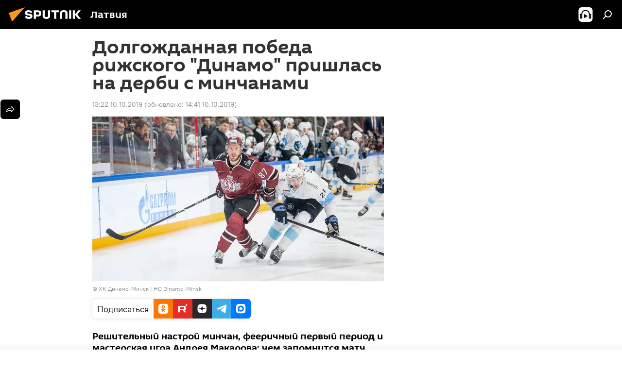

--- FILE ---
content_type: text/html; charset=utf-8
request_url: https://lv.sputniknews.ru/20191010/Dolgozhdannaya-pobeda-rizhskogo-Dinamo-prishlas-na-derbi-s-minchanami-12581611.html
body_size: 24264
content:
<!DOCTYPE html><html lang="ru" data-lang="rus" data-charset="" dir="ltr"><head prefix="og: http://ogp.me/ns# fb: http://ogp.me/ns/fb# article: http://ogp.me/ns/article#"><title>Долгожданная победа рижского "Динамо" пришлась на дерби с минчанами - 10.10.2019, Sputnik Латвия</title><meta name="description" content='Решительный настрой минчан, фееричный первый период и мастерская игра Андрея Макарова: чем запомнится матч рижского "Динамо" против минских одноклубников 10.10.2019, Sputnik Латвия'><meta name="keywords" content="спорт, такой хоккей нам нужен, динамо рига, динамо минск, рига"><meta http-equiv="X-UA-Compatible" content="IE=edge,chrome=1"><meta http-equiv="Content-Type" content="text/html; charset=utf-8"><meta name="robots" content="index, follow, max-image-preview:large"><meta name="viewport" content="width=device-width, initial-scale=1.0, maximum-scale=1.0, user-scalable=yes"><meta name="HandheldFriendly" content="true"><meta name="MobileOptimzied" content="width"><meta name="referrer" content="always"><meta name="format-detection" content="telephone=no"><meta name="format-detection" content="address=no"><link rel="alternate" type="application/rss+xml" href="https://lv.sputniknews.ru/export/rss2/archive/index.xml"><link rel="canonical" href="https://lv.sputniknews.ru/20191010/Dolgozhdannaya-pobeda-rizhskogo-Dinamo-prishlas-na-derbi-s-minchanami-12581611.html"><link rel="preload" as="image" href="https://cdnq1.img.sputniknewslv.com/img/1258/17/12581750_0:152:2500:1566_600x0_80_0_0_d39db730a287fd194a016644d76041d7.jpg.webp"><link rel="preconnect" href="https://cdnq1.img.sputniknewslv.com/images/"><link rel="dns-prefetch" href="https://cdnq1.img.sputniknewslv.com/images/"><link rel="alternate" hreflang="ru" href="https://lv.sputniknews.ru/20191010/Dolgozhdannaya-pobeda-rizhskogo-Dinamo-prishlas-na-derbi-s-minchanami-12581611.html"><link rel="alternate" hreflang="x-default" href="https://lv.sputniknews.ru/20191010/Dolgozhdannaya-pobeda-rizhskogo-Dinamo-prishlas-na-derbi-s-minchanami-12581611.html"><link rel="apple-touch-icon" sizes="57x57" href="https://cdnq1.img.sputniknewslv.com/i/favicon/favicon-57x57.png"><link rel="apple-touch-icon" sizes="60x60" href="https://cdnq1.img.sputniknewslv.com/i/favicon/favicon-60x60.png"><link rel="apple-touch-icon" sizes="72x72" href="https://cdnq1.img.sputniknewslv.com/i/favicon/favicon-72x72.png"><link rel="apple-touch-icon" sizes="76x76" href="https://cdnq1.img.sputniknewslv.com/i/favicon/favicon-76x76.png"><link rel="apple-touch-icon" sizes="114x114" href="https://cdnq1.img.sputniknewslv.com/i/favicon/favicon-114x114.png"><link rel="apple-touch-icon" sizes="120x120" href="https://cdnq1.img.sputniknewslv.com/i/favicon/favicon-120x120.png"><link rel="apple-touch-icon" sizes="144x144" href="https://cdnq1.img.sputniknewslv.com/i/favicon/favicon-144x144.png"><link rel="apple-touch-icon" sizes="152x152" href="https://cdnq1.img.sputniknewslv.com/i/favicon/favicon-152x152.png"><link rel="apple-touch-icon" sizes="180x180" href="https://cdnq1.img.sputniknewslv.com/i/favicon/favicon-180x180.png"><link rel="icon" type="image/png" sizes="192x192" href="https://cdnq1.img.sputniknewslv.com/i/favicon/favicon-192x192.png"><link rel="icon" type="image/png" sizes="32x32" href="https://cdnq1.img.sputniknewslv.com/i/favicon/favicon-32x32.png"><link rel="icon" type="image/png" sizes="96x96" href="https://cdnq1.img.sputniknewslv.com/i/favicon/favicon-96x96.png"><link rel="icon" type="image/png" sizes="16x16" href="https://cdnq1.img.sputniknewslv.com/i/favicon/favicon-16x16.png"><link rel="manifest" href="/project_data/manifest.json?4"><meta name="msapplication-TileColor" content="#F4F4F4"><meta name="msapplication-TileImage" content="https://cdnq1.img.sputniknewslv.com/i/favicon/favicon-144x144.png"><meta name="theme-color" content="#F4F4F4"><link rel="shortcut icon" href="https://cdnq1.img.sputniknewslv.com/i/favicon/favicon.ico"><meta property="fb:app_id" content="565979577238890"><meta property="fb:pages" content="982290601858906"><meta name="analytics:lang" content="rus"><meta name="analytics:title" content='Долгожданная победа рижского "Динамо" пришлась на дерби с минчанами - 10.10.2019, Sputnik Латвия'><meta name="analytics:keyw" content="sport, dinamo_riga_04102017, organization_Dinamo_Riga, organization_Dinamo_Minsk, geo_Riga"><meta name="analytics:rubric" content=""><meta name="analytics:tags" content="Спорт, Такой хоккей нам нужен, Динамо Рига, Динамо Минск, Рига"><meta name="analytics:site_domain" content="lv.sputniknews.ru"><meta name="analytics:article_id" content="12581611"><meta name="analytics:url" content="https://lv.sputniknews.ru/20191010/Dolgozhdannaya-pobeda-rizhskogo-Dinamo-prishlas-na-derbi-s-minchanami-12581611.html"><meta name="analytics:p_ts" content="1570702920"><meta name="analytics:author" content="Sputnik Латвия"><meta name="analytics:isscroll" content="0"><meta property="og:url" content="https://lv.sputniknews.ru/20191010/Dolgozhdannaya-pobeda-rizhskogo-Dinamo-prishlas-na-derbi-s-minchanami-12581611.html"><meta property="og:title" content='Долгожданная победа рижского "Динамо" пришлась на дерби с минчанами'><meta property="og:description" content='Решительный настрой минчан, фееричный первый период и мастерская игра Андрея Макарова: чем запомнится матч рижского "Динамо" против минских одноклубников'><meta property="og:type" content="article"><meta property="og:site_name" content="Sputnik Латвия"><meta property="og:locale" content="ru_LV"><meta property="og:image" content="https://cdnq1.img.sputniknewslv.com/img/1258/17/12581750_0:152:2500:1566_2072x0_60_0_0_7b9f836d261bff8ccd715b58aa58a1a0.jpg.webp"><meta name="relap-image" content="https://cdnq1.img.sputniknewslv.com/i/logo/logo-social.png"><meta name="twitter:card" content="summary_large_image"><meta name="twitter:image" content="https://cdnq1.img.sputniknewslv.com/img/1258/17/12581750_0:152:2500:1566_2072x0_60_0_0_7b9f836d261bff8ccd715b58aa58a1a0.jpg.webp"><meta property="article:published_time" content="20191010T1322+0300"><meta property="article:modified_time" content="20191010T1441+0300"><meta property="article:author" content="Sputnik Латвия"><link rel="author" href="https://lv.sputniknews.ru"><meta property="article:section" content="Новости"><meta property="article:tag" content="Спорт"><meta property="article:tag" content="Такой хоккей нам нужен"><meta property="article:tag" content="Динамо Рига"><meta property="article:tag" content="Динамо Минск"><meta property="article:tag" content="Рига"><meta name="relap-entity-id" content="12581611"><meta property="fb:pages" content="982290601858906"><link rel="amphtml" href="https://lv.sputniknews.ru/amp/20191010/Dolgozhdannaya-pobeda-rizhskogo-Dinamo-prishlas-na-derbi-s-minchanami-12581611.html"><link rel="preload" as="style" onload="this.onload=null;this.rel='stylesheet'" type="text/css" href="https://cdnq1.img.sputniknewslv.com/css/libs/fonts.min.css?911eb65935"><link rel="stylesheet" type="text/css" href="https://cdnq1.img.sputniknewslv.com/css/common.min.css?9149894256"><link rel="stylesheet" type="text/css" href="https://cdnq1.img.sputniknewslv.com/css/article.min.css?913fe17605"><script src="https://cdnq1.img.sputniknewslv.com/min/js/dist/head.js?9c9052ef3"></script>
            
                <script type="text/javascript">
                    var _iub = _iub || [];
                    _iub.csConfiguration = {
                        "invalidateConsentWithoutLog":true,
                        "cookiePolicyInOtherWindow":true,
                        "reloadOnConsent":true,
                        "consentOnContinuedBrowsing":false,
                        "perPurposeConsent":true,
                        "purposes":"1,3,4,5",
                        "enableTcf":true,
                        "googleAdditionalConsentMode":true,
                        "lang":"ru",
                        "siteId":3633931,
                        "localConsentDomain": "lv.sputniknews.ru",
                        "floatingPreferencesButtonDisplay":false,
                        "cookiePolicyId":32759561,
                        "banner":{
                            "brandBackgroundColor":"#ff9600",
                            "brandTextColor":"#ffffff",
                            "acceptButtonDisplay":true,
                            "customizeButtonDisplay":true,
                            "acceptButtonColor":"#010000",
                            "acceptButtonCaptionColor":"#ffffff",
                            "customizeButtonColor":"#ffffff",
                            "customizeButtonCaptionColor":"#4e4e4e",
                            "rejectButtonColor":"#0073CE",
                            "rejectButtonCaptionColor":"white",
                            "closeButtonDisplay":false,
                            "position":"float-top-center",
                            "textColor":"#010000",
                            "backgroundColor":"#ff9600",
                            "explicitWithdrawal":true,
                            "acceptButtonCaption": "Принять и закрыть"
                        }
                    };
                </script>
                <script type="text/javascript" src="//cdn.iubenda.com/cs/tcf/safe-tcf-v2.js"></script>
                <script type="text/javascript" src="//cdn.iubenda.com/cs/tcf/stub-v2.js"></script>
                <script type="text/javascript" src="//cdn.iubenda.com/cs/iubenda_cs.js" charset="UTF-8" async></script>

            
        
            
                <script type="text/javascript">
                    var _iub = _iub || {};
                     _iub.cons_instructions = _iub.cons_instructions || [];
                     _iub.cons_instructions.push(["init", {api_key: "lrvQiFNsDWybL2WdzyrIOTHeOwuM3nki"}]);
                 </script>
                 <script type="text/javascript" src="https://cdn.iubenda.com/cons/iubenda_cons.js" async></script>
            
        <script data-iub-purposes="1">var _paq = _paq || []; (function() {var stackDomain = window.location.hostname.split('.').reverse();var domain = stackDomain[1] + '.' + stackDomain[0];_paq.push(['setCDNMask', new RegExp('cdn(\\w+).img.'+domain)]); _paq.push(['setSiteId', 'sputnik_lv']); _paq.push(['trackPageView']); _paq.push(['enableLinkTracking']); var d=document, g=d.createElement('script'), s=d.getElementsByTagName('script')[0]; g.type='text/javascript'; g.defer=true; g.async=true; g.src='//a.sputniknews.com/js/sputnik.js'; s.parentNode.insertBefore(g,s); } )();</script><script type="text/javascript" src="https://cdnq1.img.sputniknewslv.com/min/js/libs/banners/adfx.loader.bind.js?98d724fe2"></script><script>
                (window.yaContextCb = window.yaContextCb || []).push(() => {
                    replaceOriginalAdFoxMethods();
                    window.Ya.adfoxCode.hbCallbacks = window.Ya.adfoxCode.hbCallbacks || [];
                })
            </script><!--В <head> сайта один раз добавьте код загрузчика-->
<script type="text/plain" class="_iub_cs_activate-inline" data-iub-purposes="5">window.yaContextCb = window.yaContextCb || []</script>
<script type="text/plain" class="_iub_cs_activate" data-suppressedsrc="https://yandex.ru/ads/system/context.js" data-iub-purposes="5"></script><script>var endlessScrollFirst = 12581611; var endlessScrollUrl = '/services/article/infinity/'; var endlessScrollAlgorithm = ''; var endlessScrollQueue = [32007485, 31998914, 31998810, 31998341, 31998083, 31996867, 32000047, 31996378, 31996288, 31995988, 31995756, 31995486, 31995290, 31994758, 31993925];</script><script>var endlessScrollFirst = 12581611; var endlessScrollUrl = '/services/article/infinity/'; var endlessScrollAlgorithm = ''; var endlessScrollQueue = [32007485, 31998914, 31998810, 31998341, 31998083, 31996867, 32000047, 31996378, 31996288, 31995988, 31995756, 31995486, 31995290, 31994758, 31993925];</script></head><body id="body" data-ab="a" data-emoji="0" class="site_lv m-page-article "><div class="schema_org" itemscope="itemscope" itemtype="https://schema.org/WebSite"><meta itemprop="name" content="Sputnik Латвия"><meta itemprop="alternateName" content="Sputnik Латвия"><meta itemprop="description" content="Свежие события и последние новости Латвии. Фото и видео с места событий, темы дня, происшествия, аналитика."><a itemprop="url" href="https://lv.sputniknews.ru" title="Sputnik Латвия"> </a><meta itemprop="image" content="https://lv.sputniknews.ru/i/logo/logo.png"></div><ul class="schema_org" itemscope="itemscope" itemtype="http://schema.org/BreadcrumbList"><li itemprop="itemListElement" itemscope="itemscope" itemtype="http://schema.org/ListItem"><meta itemprop="name" content="Sputnik Латвия"><meta itemprop="position" content="1"><meta itemprop="item" content="https://lv.sputniknews.ru"><a itemprop="url" href="https://lv.sputniknews.ru" title="Sputnik Латвия"> </a></li><li itemprop="itemListElement" itemscope="itemscope" itemtype="http://schema.org/ListItem"><meta itemprop="name" content="Новости"><meta itemprop="position" content="2"><meta itemprop="item" content="https://lv.sputniknews.ru/20191010/"><a itemprop="url" href="https://lv.sputniknews.ru/20191010/" title="Новости"> </a></li><li itemprop="itemListElement" itemscope="itemscope" itemtype="http://schema.org/ListItem"><meta itemprop="name" content='Долгожданная победа рижского "Динамо" пришлась на дерби с минчанами'><meta itemprop="position" content="3"><meta itemprop="item" content="https://lv.sputniknews.ru/20191010/Dolgozhdannaya-pobeda-rizhskogo-Dinamo-prishlas-na-derbi-s-minchanami-12581611.html"><a itemprop="url" href="https://lv.sputniknews.ru/20191010/Dolgozhdannaya-pobeda-rizhskogo-Dinamo-prishlas-na-derbi-s-minchanami-12581611.html" title='Долгожданная победа рижского "Динамо" пришлась на дерби с минчанами'> </a></li></ul><div class="container"><div class="banner m-before-header m-article-desktop" data-position="article_desktop_header" data-infinity="1"><aside class="banner__content"><iframe class="relap-runtime-iframe" style="position:absolute;top:-9999px;left:-9999px;visibility:hidden;" srcdoc="<script src='https://relap.io/v7/relap.js' data-relap-token='HvaPHeJmpVila25r'></script>"></iframe>


<!--AdFox START-->
<!--riaru-->
<!--Площадка: lv.sputniknews.ru / * / *-->
<!--Тип баннера: 100%x-->
<!--Расположение: 43023_bn23-->
<div id="adfox_162254515407399385_1"></div>
<script type="text/plain" class="_iub_cs_activate-inline" data-iub-purposes="5">
      window.yaContextCb.push(()=>{
    window.Ya.adfoxCode.create({
        ownerId: 249922,
        containerId: 'adfox_162254515407399385_1',
        params: {
            pp: 'bpad',
            ps: 'ckbm',
            p2: 'fluh',
            puid1: '',
            puid2: '',
            puid3: '',
            puid4: 'sport:dinamo_riga_04102017:organization_Dinamo_Riga:organization_Dinamo_Minsk:geo_Riga'
            }
        })
    })
</script></aside></div><div class="banner m-before-header m-article-mobile" data-position="article_mobile_header" data-infinity="1"><aside class="banner__content"><!--AdFox START-->
<!--riaru-->
<!--Площадка: lv.sputniknews.ru / * / *-->
<!--Тип баннера: 100%x-->
<!--Расположение: 43028_bn28-->
<div id="adfox_article_mob-1-100-300_1"></div>
<script type="text/plain" class="_iub_cs_activate-inline" data-iub-purposes="5">
     window.yaContextCb.push(()=>{
    window.Ya.adfoxCode.create({
        ownerId: 249922,
        containerId: 'adfox_article_mob-1-100-300_1',
        params: {
            pp: 'bpah',
            ps: 'ckbm',
            p2: 'fluh',
            puid1: '',
            puid2: '',
            puid3: '',
            puid4: 'sport:dinamo_riga_04102017:organization_Dinamo_Riga:organization_Dinamo_Minsk:geo_Riga'
            }
        })
    })
</script></aside></div></div><div class="page" id="page"><div id="alerts"><script type="text/template" id="alertAfterRegisterTemplate">
                    
                        <div class="auth-alert m-hidden" id="alertAfterRegister">
                            <div class="auth-alert__text">
                                <%- data.success_title %> <br />
                                <%- data.success_email_1 %>
                                <span class="m-email"></span>
                                <%- data.success_email_2 %>
                            </div>
                            <div class="auth-alert__btn">
                                <button class="form__btn m-min m-black confirmEmail">
                                    <%- data.send %>
                                </button>
                            </div>
                        </div>
                    
                </script><script type="text/template" id="alertAfterRegisterNotifyTemplate">
                    
                        <div class="auth-alert" id="alertAfterRegisterNotify">
                            <div class="auth-alert__text">
                                <%- data.golink_1 %>
                                <span class="m-email">
                                    <%- user.mail %>
                                </span>
                                <%- data.golink_2 %>
                            </div>
                            <% if (user.registerConfirmCount <= 2 ) {%>
                                <div class="auth-alert__btn">
                                    <button class="form__btn m-min m-black confirmEmail">
                                        <%- data.send %>
                                    </button>
                                </div>
                            <% } %>
                        </div>
                    
                </script></div><div class="anchor" id="anchor"><div class="header " id="header"><div class="m-relative"><div class="container m-header"><div class="header__wrap"><div class="header__name"><div class="header__logo"><a href="/" title="Sputnik Латвия"><svg xmlns="http://www.w3.org/2000/svg" width="176" height="44" viewBox="0 0 176 44" fill="none"><path class="chunk_1" fill-rule="evenodd" clip-rule="evenodd" d="M45.8073 18.3817C45.8073 19.5397 47.1661 19.8409 49.3281 20.0417C54.1074 20.4946 56.8251 21.9539 56.8461 25.3743C56.8461 28.7457 54.2802 30.9568 48.9989 30.9568C44.773 30.9568 42.1067 29.1496 41 26.5814L44.4695 24.5688C45.3754 25.9277 46.5334 27.0343 49.4005 27.0343C51.3127 27.0343 52.319 26.4296 52.319 25.5751C52.319 24.5665 51.6139 24.2163 48.3942 23.866C43.7037 23.3617 41.3899 22.0029 41.3899 18.5824C41.3899 15.9675 43.3511 13 48.9359 13C52.9611 13 55.6274 14.8095 56.4305 17.1746L53.1105 19.1358C53.0877 19.1012 53.0646 19.0657 53.041 19.0295C52.4828 18.1733 51.6672 16.9224 48.6744 16.9224C46.914 16.9224 45.8073 17.4758 45.8073 18.3817ZM67.4834 13.3526H59.5918V30.707H64.0279V26.0794H67.4484C72.1179 26.0794 75.0948 24.319 75.0948 19.6401C75.0854 15.3138 72.6199 13.3526 67.4834 13.3526ZM67.4834 22.206H64.0186V17.226H67.4834C69.8975 17.226 70.654 18.0291 70.654 19.6891C70.6587 21.6527 69.6524 22.206 67.4834 22.206ZM88.6994 24.7206C88.6994 26.2289 87.4924 27.0857 85.3794 27.0857C83.3178 27.0857 82.1597 26.2289 82.1597 24.7206V13.3526H77.7236V25.0264C77.7236 28.6477 80.7425 30.9615 85.4704 30.9615C89.9999 30.9615 93.1168 28.8601 93.1168 25.0264V13.3526H88.6808L88.6994 24.7206ZM136.583 13.3526H132.159V30.7023H136.583V13.3526ZM156.097 13.3526L149.215 21.9235L156.45 30.707H151.066L144.276 22.4559V30.707H139.85V13.3526H144.276V21.8021L151.066 13.3526H156.097ZM95.6874 17.226H101.221V30.707H105.648V17.226H111.181V13.3526H95.6874V17.226ZM113.49 18.7342C113.49 15.2134 116.458 13 121.085 13C125.715 13 128.888 15.0616 128.902 18.7342V30.707H124.466V18.935C124.466 17.6789 123.259 16.8734 121.146 16.8734C119.094 16.8734 117.926 17.6789 117.926 18.935V30.707H113.49V18.7342Z" fill="white"></path><path class="chunk_2" d="M41 7L14.8979 36.5862L8 18.431L41 7Z" fill="#F8961D"></path></svg></a></div><div class="header__project"><span class="header__project-title">Латвия</span></div></div><div class="header__controls" data-nosnippet=""><div class="share m-header" data-id="12581611" data-url="https://lv.sputniknews.ru/20191010/Dolgozhdannaya-pobeda-rizhskogo-Dinamo-prishlas-na-derbi-s-minchanami-12581611.html" data-title='Долгожданная победа рижского "Динамо" пришлась на дерби с минчанами'></div><div class="header__menu"><span class="header__menu-item header__menu-item-radioButton" id="radioButton" data-stream="https://nfw.ria.ru/flv/audio.aspx?ID=68862011&amp;type=mp3"><svg class="svg-icon"><use xmlns:xlink="http://www.w3.org/1999/xlink" xlink:href="/i/sprites/package/inline.svg?63#radio2"></use></svg></span><span class="header__menu-item" data-modal-open="search"><svg class="svg-icon"><use xmlns:xlink="http://www.w3.org/1999/xlink" xlink:href="/i/sprites/package/inline.svg?63#search"></use></svg></span></div></div></div></div></div></div></div><script>var GLOBAL = GLOBAL || {}; GLOBAL.translate = {}; GLOBAL.rtl = 0; GLOBAL.lang = "rus"; GLOBAL.design = "lv"; GLOBAL.charset = ""; GLOBAL.project = "sputnik_lv"; GLOBAL.htmlCache = 1; GLOBAL.translate.search = {}; GLOBAL.translate.search.notFound = "Ничего не найдено"; GLOBAL.translate.search.stringLenght = "Введите больше букв для поиска"; GLOBAL.www = "https://lv.sputniknews.ru"; GLOBAL.seo = {}; GLOBAL.seo.title = ""; GLOBAL.seo.keywords = ""; GLOBAL.seo.description = ""; GLOBAL.sock = {}; GLOBAL.sock.server = "https://cm.sputniknews.com/chat"; GLOBAL.sock.lang = "rus"; GLOBAL.sock.project = "sputnik_lv"; GLOBAL.social = {}; GLOBAL.social.fbID = "565979577238890"; GLOBAL.share = [ { name: 'twitter', mobile: false },{ name: 'odnoklassniki', mobile: false },{ name: 'whatsapp', mobile: false },{ name: 'telegram', mobile: false },{ name: 'messenger', mobile: true } ]; GLOBAL.csrf_token = ''; GLOBAL.search = {}; GLOBAL.auth = {}; GLOBAL.auth.status = 'error'; GLOBAL.auth.provider = ''; GLOBAL.auth.twitter = '/id/twitter/request/'; GLOBAL.auth.facebook = '/id/facebook/request/'; GLOBAL.auth.vkontakte = '/id/vkontakte/request/'; GLOBAL.auth.google = '/id/google/request/'; GLOBAL.auth.ok = '/id/ok/request/'; GLOBAL.auth.apple = '/id/apple/request/'; GLOBAL.auth.moderator = ''; GLOBAL.user = {}; GLOBAL.user.id = ""; GLOBAL.user.emailActive = ""; GLOBAL.user.registerConfirmCount = 0; GLOBAL.article = GLOBAL.article || {}; GLOBAL.article.id = 12581611; GLOBAL.article.chat_expired = !!1; GLOBAL.chat = GLOBAL.chat || {}; GLOBAL.chat.show = !!1; GLOBAL.locale = {"convertDate":{"yesterday":"\u0432\u0447\u0435\u0440\u0430","hours":{"nominative":"%{s} \u043c\u0438\u043d\u0443\u0442\u0443 \u043d\u0430\u0437\u0430\u0434","genitive":"%{s} \u043c\u0438\u043d\u0443\u0442\u044b \u043d\u0430\u0437\u0430\u0434"},"minutes":{"nominative":"%{s} \u0447\u0430\u0441 \u043d\u0430\u0437\u0430\u0434","genitive":"%{s} \u0447\u0430\u0441\u0430 \u043d\u0430\u0437\u0430\u0434"}},"js_templates":{"unread":"\u041d\u0435\u043f\u0440\u043e\u0447\u0438\u0442\u0430\u043d\u043d\u044b\u0435","you":"\u0412\u044b","author":"\u0430\u0432\u0442\u043e\u0440","report":"\u041f\u043e\u0436\u0430\u043b\u043e\u0432\u0430\u0442\u044c\u0441\u044f","reply":"\u041e\u0442\u0432\u0435\u0442\u0438\u0442\u044c","block":"\u0417\u0430\u0431\u043b\u043e\u043a\u0438\u0440\u043e\u0432\u0430\u0442\u044c","remove":"\u0423\u0434\u0430\u043b\u0438\u0442\u044c","closeall":"\u0417\u0430\u043a\u0440\u044b\u0442\u044c \u0432\u0441\u0435","notifications":"Notificaciones","disable_twelve":"\u041e\u0442\u043a\u043b\u044e\u0447\u0438\u0442\u044c \u043d\u0430 12 \u0447\u0430\u0441\u043e\u0432","new_message":"\u041d\u043e\u0432\u043e\u0435 \u0441\u043e\u043e\u0431\u0449\u0435\u043d\u0438\u0435 \u043e\u0442sputniknews.ru","acc_block":"\u0412\u0430\u0448 \u0430\u043a\u043a\u0430\u0443\u043d\u0442 \u0437\u0430\u0431\u043b\u043e\u043a\u0438\u0440\u043e\u0432\u0430\u043d \u0430\u0434\u043c\u0438\u043d\u0438\u0441\u0442\u0440\u0430\u0442\u043e\u0440\u043e\u043c \u0441\u0430\u0439\u0442\u0430","acc_unblock":"\u0412\u0430\u0448 \u0430\u043a\u043a\u0430\u0443\u043d\u0442 \u0440\u0430\u0437\u0431\u043b\u043e\u043a\u0438\u0440\u043e\u0432\u0430\u043d \u0430\u0434\u043c\u0438\u043d\u0438\u0441\u0442\u0440\u0430\u0442\u043e\u0440\u043e\u043c \u0441\u0430\u0439\u0442\u0430","you_subscribe_1":"\u0412\u044b \u043f\u043e\u0434\u043f\u0438\u0441\u0430\u043d\u044b \u043d\u0430 \u0442\u0435\u043c\u0443 ","you_subscribe_2":"\u0423\u043f\u0440\u0430\u0432\u043b\u044f\u0442\u044c \u0441\u0432\u043e\u0438\u043c\u0438 \u043f\u043e\u0434\u043f\u0438\u0441\u043a\u0430\u043c\u0438 \u0432\u044b \u043c\u043e\u0436\u0435\u0442\u0435 \u0432 \u043b\u0438\u0447\u043d\u043e\u043c \u043a\u0430\u0431\u0438\u043d\u0435\u0442\u0435","you_received_warning_1":"\u0412\u044b \u043f\u043e\u043b\u0443\u0447\u0438\u043b\u0438 ","you_received_warning_2":" \u043f\u0440\u0435\u0434\u0443\u043f\u0440\u0435\u0436\u0434\u0435\u043d\u0438\u0435. \u0423\u0432\u0430\u0436\u0430\u0439\u0442\u0435 \u0434\u0440\u0443\u0433\u0438\u0445 \u0443\u0447\u0430\u0441\u0442\u043d\u0438\u043a\u043e\u0432 \u0438 \u043d\u0435 \u043d\u0430\u0440\u0443\u0448\u0430\u0439\u0442\u0435 \u043f\u0440\u0430\u0432\u0438\u043b\u0430 \u043a\u043e\u043c\u043c\u0435\u043d\u0442\u0438\u0440\u043e\u0432\u0430\u043d\u0438\u044f. \u041f\u043e\u0441\u043b\u0435 \u0442\u0440\u0435\u0442\u044c\u0435\u0433\u043e \u043d\u0430\u0440\u0443\u0448\u0435\u043d\u0438\u044f \u0432\u044b \u0431\u0443\u0434\u0435\u0442\u0435 \u0437\u0430\u0431\u043b\u043e\u043a\u0438\u0440\u043e\u0432\u0430\u043d\u044b \u043d\u0430 12 \u0447\u0430\u0441\u043e\u0432.","block_time":"\u0421\u0440\u043e\u043a \u0431\u043b\u043e\u043a\u0438\u0440\u043e\u0432\u043a\u0438: ","hours":" \u0447\u0430\u0441\u043e\u0432","forever":"\u043d\u0430\u0432\u0441\u0435\u0433\u0434\u0430","feedback":"\u0421\u0432\u044f\u0437\u0430\u0442\u044c\u0441\u044f","my_subscriptions":"\u041c\u043e\u0438 \u043f\u043e\u0434\u043f\u0438\u0441\u043a\u0438","rules":"\u041f\u0440\u0430\u0432\u0438\u043b\u0430 \u043a\u043e\u043c\u043c\u0435\u043d\u0442\u0438\u0440\u043e\u0432\u0430\u043d\u0438\u044f \u043c\u0430\u0442\u0435\u0440\u0438\u0430\u043b\u043e\u0432","chat":"\u0427\u0430\u0442: ","chat_new_messages":"\u041d\u043e\u0432\u044b\u0435 \u0441\u043e\u043e\u0431\u0449\u0435\u043d\u0438\u044f \u0432 \u0447\u0430\u0442\u0435","chat_moder_remove_1":"\u0412\u0430\u0448\u0435 \u0441\u043e\u043e\u0431\u0449\u0435\u043d\u0438\u0435 ","chat_moder_remove_2":" \u0431\u044b\u043b\u043e \u0443\u0434\u0430\u043b\u0435\u043d\u043e \u0430\u0434\u043c\u0438\u043d\u0438\u0441\u0442\u0440\u0430\u0442\u043e\u0440\u043e\u043c","chat_close_time_1":"\u0412 \u0447\u0430\u0442\u0435 \u043d\u0438\u043a\u0442\u043e \u043d\u0435 \u043f\u0438\u0441\u0430\u043b \u0431\u043e\u043b\u044c\u0448\u0435 12 \u0447\u0430\u0441\u043e\u0432, \u043e\u043d \u0437\u0430\u043a\u0440\u043e\u0435\u0442\u0441\u044f \u0447\u0435\u0440\u0435\u0437 ","chat_close_time_2":" \u0447\u0430\u0441\u043e\u0432","chat_new_emoji_1":"\u041d\u043e\u0432\u044b\u0435 \u0440\u0435\u0430\u043a\u0446\u0438\u0438 ","chat_new_emoji_2":" \u0432\u0430\u0448\u0435\u043c\u0443 \u0441\u043e\u043e\u0431\u0449\u0435\u043d\u0438\u044e ","chat_message_reply_1":"\u041d\u0430 \u0432\u0430\u0448 \u043a\u043e\u043c\u043c\u0435\u043d\u0442\u0430\u0440\u0438\u0439 ","chat_message_reply_2":" \u043e\u0442\u0432\u0435\u0442\u0438\u043b \u043f\u043e\u043b\u044c\u0437\u043e\u0432\u0430\u0442\u0435\u043b\u044c ","chat_verify_message":"\n \u0421\u043f\u0430\u0441\u0438\u0431\u043e! \u0412\u0430\u0448\u0435 \u0441\u043e\u043e\u0431\u0449\u0435\u043d\u0438\u0435 \u0431\u0443\u0434\u0435\u0442 \u043e\u043f\u0443\u0431\u043b\u0438\u043a\u043e\u0432\u0430\u043d\u043e \u043f\u043e\u0441\u043b\u0435 \u043f\u0440\u043e\u0432\u0435\u0440\u043a\u0438 \u043c\u043e\u0434\u0435\u0440\u0430\u0442\u043e\u0440\u0430\u043c\u0438 \u0441\u0430\u0439\u0442\u0430.\n ","emoji_1":"\u041d\u0440\u0430\u0432\u0438\u0442\u0441\u044f","emoji_2":"\u0425\u0430-\u0425\u0430","emoji_3":"\u0423\u0434\u0438\u0432\u0438\u0442\u0435\u043b\u044c\u043d\u043e","emoji_4":"\u0413\u0440\u0443\u0441\u0442\u043d\u043e","emoji_5":"\u0412\u043e\u0437\u043c\u0443\u0442\u0438\u0442\u0435\u043b\u044c\u043d\u043e","emoji_6":"\u041d\u0435 \u043d\u0440\u0430\u0432\u0438\u0442\u0441\u044f","site_subscribe_podcast":{"success":"\u0421\u043f\u0430\u0441\u0438\u0431\u043e, \u0432\u044b \u043f\u043e\u0434\u043f\u0438\u0441\u0430\u043d\u044b \u043d\u0430 \u0440\u0430\u0441\u0441\u044b\u043b\u043a\u0443! \u041d\u0430\u0441\u0442\u0440\u043e\u0438\u0442\u044c \u0438\u043b\u0438 \u043e\u0442\u043c\u0435\u043d\u0438\u0442\u044c \u043f\u043e\u0434\u043f\u0438\u0441\u043a\u0443 \u043c\u043e\u0436\u043d\u043e \u0432 \u043b\u0438\u0447\u043d\u043e\u043c \u043a\u0430\u0431\u0438\u043d\u0435\u0442\u0435","subscribed":"\u0412\u044b \u0443\u0436\u0435 \u043f\u043e\u0434\u043f\u0438\u0441\u0430\u043d\u044b \u043d\u0430 \u044d\u0442\u0443 \u0440\u0430\u0441\u0441\u044b\u043b\u043a\u0443","error":"\u041f\u0440\u043e\u0438\u0437\u043e\u0448\u043b\u0430 \u043d\u0435\u043f\u0440\u0435\u0434\u0432\u0438\u0434\u0435\u043d\u043d\u0430\u044f \u043e\u0448\u0438\u0431\u043a\u0430. \u041f\u043e\u0436\u0430\u043b\u0443\u0439\u0441\u0442\u0430, \u043f\u043e\u0432\u0442\u043e\u0440\u0438\u0442\u0435 \u043f\u043e\u043f\u044b\u0442\u043a\u0443 \u043f\u043e\u0437\u0436\u0435"}},"smartcaptcha":{"site_key":"ysc1_Zf0zfLRI3tRHYHJpbX6EjjBcG1AhG9LV0dmZQfJu8ba04c1b"}}; GLOBAL = {...GLOBAL, ...{"subscribe":{"@attributes":{"ratio":"0.2"},"email":"\u0412\u0432\u0435\u0434\u0438\u0442\u0435 e-mail","button":"\u041f\u043e\u0434\u043f\u0438\u0441\u0430\u0442\u044c\u0441\u044f","send":"\u0421\u043f\u0430\u0441\u0438\u0431\u043e, \u0432\u0430\u043c \u043e\u0442\u043f\u0440\u0430\u0432\u043b\u0435\u043d\u043e \u043f\u0438\u0441\u044c\u043c\u043e \u0441\u043e \u0441\u0441\u044b\u043b\u043a\u043e\u0439 \u0434\u043b\u044f \u043f\u043e\u0434\u0442\u0432\u0435\u0440\u0436\u0434\u0435\u043d\u0438\u044f \u043f\u043e\u0434\u043f\u0438\u0441\u043a\u0438","subscribe":"\u0421\u043f\u0430\u0441\u0438\u0431\u043e, \u0432\u044b \u043f\u043e\u0434\u043f\u0438\u0441\u0430\u043d\u044b \u043d\u0430 \u0440\u0430\u0441\u0441\u044b\u043b\u043a\u0443! \u041d\u0430\u0441\u0442\u0440\u043e\u0438\u0442\u044c \u0438\u043b\u0438 \u043e\u0442\u043c\u0435\u043d\u0438\u0442\u044c \u043f\u043e\u0434\u043f\u0438\u0441\u043a\u0443 \u043c\u043e\u0436\u043d\u043e \u0432 \u043b\u0438\u0447\u043d\u043e\u043c \u043a\u0430\u0431\u0438\u043d\u0435\u0442\u0435","confirm":"\u0412\u044b \u0443\u0436\u0435 \u043f\u043e\u0434\u043f\u0438\u0441\u0430\u043d\u044b \u043d\u0430 \u044d\u0442\u0443 \u0440\u0430\u0441\u0441\u044b\u043b\u043a\u0443","registration":{"@attributes":{"button":"\u0417\u0430\u0440\u0435\u0433\u0438\u0441\u0442\u0440\u0438\u0440\u043e\u0432\u0430\u0442\u044c\u0441\u044f","ratio":"0.1"}},"social":{"@attributes":{"count":"6","ratio":"0.7"},"comment":[{},{}],"item":[{"@attributes":{"type":"ok","title":"odnoklassniki","url":"https:\/\/ok.ru\/group\/54054478545018","ratio":"0.125"}},{"@attributes":{"type":"yt","title":"YouTube","url":"https:\/\/youtube.com\/channel\/UCE8LqmM9zkuzOgaYhakwTdw","ratio":"0.125"}},{"@attributes":{"type":"yd","title":"yandex dzen","url":"https:\/\/news.yandex.ru\/index.html?from=rubric&favid=254147640","ratio":"0.125"}},{"@attributes":{"type":"tg","title":"telegram","url":"https:\/\/telegram.me\/SputnikLV","ratio":"0.125"}}]}}}}; GLOBAL.js = {}; GLOBAL.js.videoplayer = "https://cdnq1.img.sputniknewslv.com/min/js/dist/videoplayer.js?9651130d6"; GLOBAL.userpic = "/userpic/"; GLOBAL.gmt = ""; GLOBAL.tz = "+0200"; GLOBAL.projectList = [ { title: 'Международный', country: [ { title: 'Английский', url: 'https://sputnikglobe.com', flag: 'flags-INT', lang: 'International', lang2: 'English' }, ] }, { title: 'Ближний Восток', country: [ { title: 'Арабский', url: 'https://sarabic.ae/', flag: 'flags-INT', lang: 'Sputnik عربي', lang2: 'Arabic' }, { title: 'Турецкий', url: 'https://anlatilaninotesi.com.tr/', flag: 'flags-TUR', lang: 'Türkiye', lang2: 'Türkçe' }, { title: 'Фарси', url: 'https://spnfa.ir/', flag: 'flags-INT', lang: 'Sputnik ایران', lang2: 'Persian' }, { title: 'Дари', url: 'https://sputnik.af/', flag: 'flags-INT', lang: 'Sputnik افغانستان', lang2: 'Dari' }, ] }, { title: 'Латинская Америка', country: [ { title: 'Испанский', url: 'https://noticiaslatam.lat/', flag: 'flags-INT', lang: 'Mundo', lang2: 'Español' }, { title: 'Португальский', url: 'https://noticiabrasil.net.br/', flag: 'flags-BRA', lang: 'Brasil', lang2: 'Português' }, ] }, { title: 'Южная Азия', country: [ { title: 'Хинди', url: 'https://hindi.sputniknews.in', flag: 'flags-IND', lang: 'भारत', lang2: 'हिंदी' }, { title: 'Английский', url: 'https://sputniknews.in', flag: 'flags-IND', lang: 'India', lang2: 'English' }, ] }, { title: 'Восточная и Юго-Восточная Азия', country: [ { title: 'Вьетнамский', url: 'https://kevesko.vn/', flag: 'flags-VNM', lang: 'Việt Nam', lang2: 'Tiếng Việt' }, { title: 'Японский', url: 'https://sputniknews.jp/', flag: 'flags-JPN', lang: '日本', lang2: '日本語' }, { title: 'Китайский', url: 'https://sputniknews.cn/', flag: 'flags-CHN', lang: '中国', lang2: '中文' }, ] }, { title: 'Центральная Азия', country: [ { title: 'Казахский', url: 'https://sputnik.kz/', flag: 'flags-KAZ', lang: 'Қазақстан', lang2: 'Қазақ тілі' }, { title: 'Киргизский', url: 'https://sputnik.kg/', flag: 'flags-KGZ', lang: 'Кыргызстан', lang2: 'Кыргызча' }, { title: 'Узбекский', url: 'https://oz.sputniknews.uz/', flag: 'flags-UZB', lang: 'Oʻzbekiston', lang2: 'Ўзбекча' }, { title: 'Таджикский', url: 'https://sputnik.tj/', flag: 'flags-TJK', lang: 'Тоҷикистон', lang2: 'Тоҷикӣ' }, ] }, { title: 'Африка', country: [ { title: 'Французский', url: 'https://fr.sputniknews.africa/', flag: 'flags-INT', lang: 'Afrique', lang2: 'Français' }, { title: 'Английский', url: 'https://en.sputniknews.africa', flag: 'flags-INT', lang: 'Africa', lang2: 'English' }, ] }, { title: 'Закавказье', country: [ { title: 'Армянский', url: 'https://arm.sputniknews.ru/', flag: 'flags-ARM', lang: 'Արմենիա', lang2: 'Հայերեն' }, { title: 'Абхазский', url: 'https://sputnik-abkhazia.info/', flag: 'flags-ABH', lang: 'Аҧсны', lang2: 'Аҧсышәала' }, { title: 'Осетинский', url: 'https://sputnik-ossetia.com/', flag: 'flags-OST', lang: 'Хуссар Ирыстон', lang2: 'Иронау' }, { title: 'Грузинский', url: 'https://sputnik-georgia.com/', flag: 'flags-GEO', lang: 'საქართველო', lang2: 'ქართული' }, { title: 'Азербайджанский', url: 'https://sputnik.az/', flag: 'flags-AZE', lang: 'Azərbaycan', lang2: 'Аzərbaycanca' }, ] }, { title: 'Европа', country: [ { title: 'Сербский', url: 'https://sputnikportal.rs/', flag: 'flags-SRB', lang: 'Србиjа', lang2: 'Српски' }, { title: 'Русский', url: 'https://lv.sputniknews.ru/', flag: 'flags-LVA', lang: 'Latvija', lang2: 'Русский' }, { title: 'Русский', url: 'https://lt.sputniknews.ru/', flag: 'flags-LTU', lang: 'Lietuva', lang2: 'Русский' }, { title: 'Молдавский', url: 'https://md.sputniknews.com/', flag: 'flags-MDA', lang: 'Moldova', lang2: 'Moldovenească' }, { title: 'Белорусский', url: 'https://bel.sputnik.by/', flag: 'flags-BLR', lang: 'Беларусь', lang2: 'Беларускi' } ] }, ];</script><div class="wrapper" id="endless" data-infinity-max-count="2"><div class="endless__item " data-infinity="1" data-supertag="0" data-remove-fat="0" data-advertisement-project="0" data-remove-advertisement="0" data-id="12581611" data-date="20191010" data-endless="1" data-domain="lv.sputniknews.ru" data-project="sputnik_lv" data-url="/20191010/Dolgozhdannaya-pobeda-rizhskogo-Dinamo-prishlas-na-derbi-s-minchanami-12581611.html" data-full-url="https://lv.sputniknews.ru/20191010/Dolgozhdannaya-pobeda-rizhskogo-Dinamo-prishlas-na-derbi-s-minchanami-12581611.html" data-title='Долгожданная победа рижского "Динамо" пришлась на дерби с минчанами' data-published="2019-10-10T13:22+0300" data-text-length="0" data-keywords="спорт, такой хоккей нам нужен, динамо рига, динамо минск, рига" data-author="Sputnik Латвия" data-analytics-keyw="sport, dinamo_riga_04102017, organization_Dinamo_Riga, organization_Dinamo_Minsk, geo_Riga" data-analytics-rubric="" data-analytics-tags="Спорт, Такой хоккей нам нужен, Динамо Рига, Динамо Минск, Рига" data-article-show="" data-chat-expired="" data-pts="1570702920" data-article-type="article" data-is-scroll="1" data-head-title='Долгожданная победа рижского "Динамо" пришлась на дерби с минчанами - Sputnik Латвия, 10.10.2019'><div class="container m-content"><div class="layout"><div class="article "><div class="article__meta" itemscope="" itemtype="https://schema.org/Article"><div itemprop="mainEntityOfPage">https://lv.sputniknews.ru/20191010/Dolgozhdannaya-pobeda-rizhskogo-Dinamo-prishlas-na-derbi-s-minchanami-12581611.html</div><a itemprop="url" href="https://lv.sputniknews.ru/20191010/Dolgozhdannaya-pobeda-rizhskogo-Dinamo-prishlas-na-derbi-s-minchanami-12581611.html" title='Долгожданная победа рижского "Динамо" пришлась на дерби с минчанами'></a><div itemprop="headline">Долгожданная победа рижского "Динамо" пришлась на дерби с минчанами</div><div itemprop="name">Долгожданная победа рижского "Динамо" пришлась на дерби с минчанами</div><div itemprop="alternateName">Sputnik Латвия</div><div itemprop="description">Решительный настрой минчан, фееричный первый период и мастерская игра Андрея Макарова: чем запомнится матч рижского "Динамо" против минских одноклубников 10.10.2019, Sputnik Латвия</div><div itemprop="datePublished">2019-10-10T13:22+0300</div><div itemprop="dateCreated">2019-10-10T13:22+0300</div><div itemprop="dateModified">2019-10-10T14:41+0300</div><div itemprop="associatedMedia">https://cdnq1.img.sputniknewslv.com/img/1258/17/12581750_0:152:2500:1566_1920x0_80_0_0_1caa0dfe8199029ed87d935e8762bc6d.jpg.webp</div><div itemprop="contentLocation">рига</div><div itemprop="copyrightHolder" itemscope="" itemtype="http://schema.org/Organization"><div itemprop="name">Sputnik Латвия</div><a itemprop="url" href="https://lv.sputniknews.ru" title="Sputnik Латвия"> </a><div itemprop="email">media@sputniknews.com</div><div itemprop="telephone">+74956456601</div><div itemprop="legalName">MIA „Rossiya Segodnya“</div><a itemprop="sameAs" href="https://ok.ru/group/54054478545018"> </a><a itemprop="sameAs" href="https://rutube.ru/channel/24799145/"> </a><a itemprop="sameAs" href="https://dzen.ru/lv.sputniknews.ru"> </a><a itemprop="sameAs" href="https://t.me/sputnik_lv"> </a><a itemprop="sameAs" href="https://max.ru/lv_sputniknews_ru"> </a><div itemprop="logo" itemscope="" itemtype="https://schema.org/ImageObject"><a itemprop="url" href="https://lv.sputniknews.ru/i/logo/logo.png" title="Sputnik Латвия"> </a><a itemprop="contentUrl" href="https://lv.sputniknews.ru/i/logo/logo.png" title="Sputnik Латвия"> </a><div itemprop="width">252</div><div itemprop="height">60</div></div></div><div itemprop="copyrightYear">2019</div><div itemprop="creator" itemscope="" itemtype="http://schema.org/Organization"><div itemprop="name">Sputnik Латвия</div><a itemprop="url" href="https://lv.sputniknews.ru" title="Sputnik Латвия"> </a><div itemprop="email">media@sputniknews.com</div><div itemprop="telephone">+74956456601</div><div itemprop="legalName">MIA „Rossiya Segodnya“</div><a itemprop="sameAs" href="https://ok.ru/group/54054478545018"> </a><a itemprop="sameAs" href="https://rutube.ru/channel/24799145/"> </a><a itemprop="sameAs" href="https://dzen.ru/lv.sputniknews.ru"> </a><a itemprop="sameAs" href="https://t.me/sputnik_lv"> </a><a itemprop="sameAs" href="https://max.ru/lv_sputniknews_ru"> </a><div itemprop="logo" itemscope="" itemtype="https://schema.org/ImageObject"><a itemprop="url" href="https://lv.sputniknews.ru/i/logo/logo.png" title="Sputnik Латвия"> </a><a itemprop="contentUrl" href="https://lv.sputniknews.ru/i/logo/logo.png" title="Sputnik Латвия"> </a><div itemprop="width">252</div><div itemprop="height">60</div></div></div><div itemprop="genre">Новости</div><div itemprop="inLanguage">ru_LV</div><div itemprop="sourceOrganization" itemscope="" itemtype="http://schema.org/Organization"><div itemprop="name">Sputnik Латвия</div><a itemprop="url" href="https://lv.sputniknews.ru" title="Sputnik Латвия"> </a><div itemprop="email">media@sputniknews.com</div><div itemprop="telephone">+74956456601</div><div itemprop="legalName">MIA „Rossiya Segodnya“</div><a itemprop="sameAs" href="https://ok.ru/group/54054478545018"> </a><a itemprop="sameAs" href="https://rutube.ru/channel/24799145/"> </a><a itemprop="sameAs" href="https://dzen.ru/lv.sputniknews.ru"> </a><a itemprop="sameAs" href="https://t.me/sputnik_lv"> </a><a itemprop="sameAs" href="https://max.ru/lv_sputniknews_ru"> </a><div itemprop="logo" itemscope="" itemtype="https://schema.org/ImageObject"><a itemprop="url" href="https://lv.sputniknews.ru/i/logo/logo.png" title="Sputnik Латвия"> </a><a itemprop="contentUrl" href="https://lv.sputniknews.ru/i/logo/logo.png" title="Sputnik Латвия"> </a><div itemprop="width">252</div><div itemprop="height">60</div></div></div><div itemprop="image" itemscope="" itemtype="https://schema.org/ImageObject"><a itemprop="url" href="https://cdnq1.img.sputniknewslv.com/img/1258/17/12581750_0:152:2500:1566_1920x0_80_0_0_1caa0dfe8199029ed87d935e8762bc6d.jpg.webp" title='Гинтс Мейя и Олег Евенко на матче "Динамо" (Рига) - "Динамо" (Минск)'></a><a itemprop="contentUrl" href="https://cdnq1.img.sputniknewslv.com/img/1258/17/12581750_0:152:2500:1566_1920x0_80_0_0_1caa0dfe8199029ed87d935e8762bc6d.jpg.webp" title='Гинтс Мейя и Олег Евенко на матче "Динамо" (Рига) - "Динамо" (Минск)'></a><div itemprop="width">1920</div><div itemprop="height">1080</div><div itemprop="representativeOfPage">true</div></div><a itemprop="thumbnailUrl" href="https://cdnq1.img.sputniknewslv.com/img/1258/17/12581750_0:152:2500:1566_1920x0_80_0_0_1caa0dfe8199029ed87d935e8762bc6d.jpg.webp"></a><div itemprop="image" itemscope="" itemtype="https://schema.org/ImageObject"><a itemprop="url" href="https://cdnq1.img.sputniknewslv.com/img/1258/17/12581750_8:0:2500:1566_1920x0_80_0_0_be60c9c9f89c3c9838ba079540fead36.jpg.webp" title='Гинтс Мейя и Олег Евенко на матче "Динамо" (Рига) - "Динамо" (Минск)'></a><a itemprop="contentUrl" href="https://cdnq1.img.sputniknewslv.com/img/1258/17/12581750_8:0:2500:1566_1920x0_80_0_0_be60c9c9f89c3c9838ba079540fead36.jpg.webp" title='Гинтс Мейя и Олег Евенко на матче "Динамо" (Рига) - "Динамо" (Минск)'></a><div itemprop="width">1920</div><div itemprop="height">1440</div><div itemprop="representativeOfPage">true</div></div><a itemprop="thumbnailUrl" href="https://cdnq1.img.sputniknewslv.com/img/1258/17/12581750_8:0:2500:1566_1920x0_80_0_0_be60c9c9f89c3c9838ba079540fead36.jpg.webp">https://cdnq1.img.sputniknewslv.com/img/1258/17/12581750_8:0:2500:1566_1920x0_80_0_0_be60c9c9f89c3c9838ba079540fead36.jpg.webp</a><div itemprop="image" itemscope="" itemtype="https://schema.org/ImageObject"><a itemprop="url" href="https://cdnq1.img.sputniknewslv.com/img/1258/17/12581750_700:0:2124:1566_1920x0_80_0_0_7b00eb10b5af86b73c7858743a0bd816.jpg.webp" title='Гинтс Мейя и Олег Евенко на матче "Динамо" (Рига) - "Динамо" (Минск)'></a><a itemprop="contentUrl" href="https://cdnq1.img.sputniknewslv.com/img/1258/17/12581750_700:0:2124:1566_1920x0_80_0_0_7b00eb10b5af86b73c7858743a0bd816.jpg.webp" title='Гинтс Мейя и Олег Евенко на матче "Динамо" (Рига) - "Динамо" (Минск)'></a><div itemprop="width">1920</div><div itemprop="height">1920</div><div itemprop="representativeOfPage">true</div></div><a itemprop="thumbnailUrl" href="https://cdnq1.img.sputniknewslv.com/img/1258/17/12581750_700:0:2124:1566_1920x0_80_0_0_7b00eb10b5af86b73c7858743a0bd816.jpg.webp" title='Гинтс Мейя и Олег Евенко на матче "Динамо" (Рига) - "Динамо" (Минск)'></a><div itemprop="publisher" itemscope="" itemtype="http://schema.org/Organization"><div itemprop="name">Sputnik Латвия</div><a itemprop="url" href="https://lv.sputniknews.ru" title="Sputnik Латвия"> </a><div itemprop="email">media@sputniknews.com</div><div itemprop="telephone">+74956456601</div><div itemprop="legalName">MIA „Rossiya Segodnya“</div><a itemprop="sameAs" href="https://ok.ru/group/54054478545018"> </a><a itemprop="sameAs" href="https://rutube.ru/channel/24799145/"> </a><a itemprop="sameAs" href="https://dzen.ru/lv.sputniknews.ru"> </a><a itemprop="sameAs" href="https://t.me/sputnik_lv"> </a><a itemprop="sameAs" href="https://max.ru/lv_sputniknews_ru"> </a><div itemprop="logo" itemscope="" itemtype="https://schema.org/ImageObject"><a itemprop="url" href="https://lv.sputniknews.ru/i/logo/logo.png" title="Sputnik Латвия"> </a><a itemprop="contentUrl" href="https://lv.sputniknews.ru/i/logo/logo.png" title="Sputnik Латвия"> </a><div itemprop="width">252</div><div itemprop="height">60</div></div></div><div itemprop="author" itemscope="" itemtype="https://schema.org/Person"><div itemprop="name">Sputnik Латвия</div></div><div itemprop="keywords">спорт, такой хоккей нам нужен, динамо рига, динамо минск, рига</div><div itemprop="about" itemscope="" itemtype="https://schema.org/Thing"><div itemprop="name">спорт, такой хоккей нам нужен, динамо рига, динамо минск, рига</div></div></div><div class="article__header"><h1 class="article__title">Долгожданная победа рижского "Динамо" пришлась на дерби с минчанами</h1><div class="article__info " data-nosnippet=""><div class="article__info-date"><a href="/20191010/" class="" title="Архив новостей" data-unixtime="1570702920">13:22 10.10.2019</a> <span class="article__info-date-modified " data-unixtime="1570707664"> (обновлено: <span class="date">14:41 10.10.2019</span>)</span></div><div class="article__view" data-id="12581611"></div></div><div class="article__announce"><div class="media" data-media-tipe="s405x229"><div class="media__size"><div class="photoview__open" data-photoview-group="12581611" data-photoview-src="https://cdnq1.img.sputniknewslv.com/img/1258/17/12581750_0:0:2500:1566_1440x900_80_0_1_980f8925684585e2c399b12246835df5.jpg.webp?source-sid=" data-photoview-image-id="12581748" data-photoview-sharelink="https://lv.sputniknews.ru/20191010/Dolgozhdannaya-pobeda-rizhskogo-Dinamo-prishlas-na-derbi-s-minchanami-12581611.html?share-img=12581748"><noindex><div class="photoview__open-info"><span class="photoview__copyright">© <a href="https://vk.com/photo-19878307_457316939" title="ХК Динамо-Минск | HC Dinamo-Minsk">ХК Динамо-Минск | HC Dinamo-Minsk</a></span><span class="photoview__ext-link"></span><span class="photoview__desc-text">Гинтс Мейя и Олег Евенко на матче "Динамо" (Рига) - "Динамо" (Минск)</span></div></noindex><img media-type="s405x229" data-source-sid="" alt="Гинтс Мейя и Олег Евенко на матче Динамо (Рига) - Динамо (Минск) - Sputnik Латвия" title="Гинтс Мейя и Олег Евенко на матче Динамо (Рига) - Динамо (Минск)" src="https://cdnq1.img.sputniknewslv.com/img/1258/17/12581750_0:152:2500:1566_600x0_80_0_0_d39db730a287fd194a016644d76041d7.jpg.webp"></div></div><div class="media__copyright " data-nosnippet=""><div class="media__copyright-item m-copyright">© <a href="https://vk.com/photo-19878307_457316939" title="ХК Динамо-Минск | HC Dinamo-Minsk">ХК Динамо-Минск | HC Dinamo-Minsk</a></div></div></div></div><div class="article__news-services-subscribe" data-modal-open="subscribe"><span class="article__news-services-subscribe-label">Подписаться</span><ul class="article__news-services-subscribe-list"><li class="article__news-services-subscribe-item social-service" title="OK" data-name="odnoklassniki"><svg class="svg-icon"><use xmlns:xlink="http://www.w3.org/1999/xlink" xlink:href="/i/sprites/package/inline.svg?63#odnoklassniki"></use></svg></li><li class="article__news-services-subscribe-item social-service" title="Rutube" data-name="rutube"><svg class="svg-icon"><use xmlns:xlink="http://www.w3.org/1999/xlink" xlink:href="/i/sprites/package/inline.svg?63#rutube"></use></svg></li><li class="article__news-services-subscribe-item social-service" title="Дзен" data-name="zen"><svg class="svg-icon"><use xmlns:xlink="http://www.w3.org/1999/xlink" xlink:href="/i/sprites/package/inline.svg?63#zen"></use></svg></li><li class="article__news-services-subscribe-item social-service" title="Telegram" data-name="telegram"><svg class="svg-icon"><use xmlns:xlink="http://www.w3.org/1999/xlink" xlink:href="/i/sprites/package/inline.svg?63#telegram"></use></svg></li><li class="article__news-services-subscribe-item social-service" title="Max" data-name="max"><svg class="svg-icon"><use xmlns:xlink="http://www.w3.org/1999/xlink" xlink:href="/i/sprites/package/inline.svg?63#max"></use></svg></li></ul></div><div class="article__announce-text">Решительный настрой минчан, фееричный первый период и мастерская игра Андрея Макарова: чем запомнится матч рижского "Динамо" против минских одноклубников</div></div><div class="article__body"><div class="article__block" data-type="text"><div class="article__text"><p class=""><strong>РИГА, 10 окт — Sputnik.</strong> Хоккеисты рижского "Динамо" прервали серию из восьми поражений, обыграв дома минских одноклубников.</p>
<p class="">Возможно, эта серия могла быть прервана и матчем раньше против "Витязя", если бы судьи вовремя зафиксировали нарушение правил против Эштона, и подмосковный клуб потом не забил бы победный гол.</p>
</div></div><div class="article__block" data-type="article" data-article="main-photo"><div class="article__article m-image"><a href="/20191009/Shupler-konsultiruet-farm-klub-rizhskogo-Dinamo-K-chemu-by-eto-12575200.html" class="article__article-image" inject-number="" inject-position="" title='Шуплер консультирует фарм-клуб рижского "Динамо". К чему бы это?'><img media-type="s1000x440" data-source-sid="afp" alt="Словацкий тренер Юлиус Шуплер - Sputnik Латвия" title="Словацкий тренер Юлиус Шуплер" class=" lazyload" src="data:image/svg+xml,%3Csvg%20xmlns=%22http://www.w3.org/2000/svg%22%20width=%22600%22%20height=%22264%22%3E%3C/svg%3E" data-src="https://cdnq1.img.sputniknewslv.com/img/1257/51/12575164_0:31:3000:1351_600x0_80_0_0_f7a0033db197690dafd88be50e781f0e.jpg.webp"></a><div class="article__article-desc"><a href="/20191009/Shupler-konsultiruet-farm-klub-rizhskogo-Dinamo-K-chemu-by-eto-12575200.html" class="article__article-title" inject-number="" inject-position="" title='Шуплер консультирует фарм-клуб рижского "Динамо". К чему бы это?'>Шуплер консультирует фарм-клуб рижского "Динамо". К чему бы это?</a></div><div class="article__article-info" data-type="article"><div class="elem-info"><div class="elem-info__date " data-unixtime="1570605600">9 октября 2019, 10:20</div><div class="elem-info__views" data-id="12575200"></div><div class="elem-info__share"><div class="share" data-id="12575200" data-url="https://lv.sputniknews.ru/20191009/Shupler-konsultiruet-farm-klub-rizhskogo-Dinamo-K-chemu-by-eto-12575200.html" data-title='Шуплер консультирует фарм-клуб рижского "Динамо". К чему бы это?'></div></div></div></div></div></div><div class="article__block" data-type="text"><div class="article__text">
<p>КХЛ уже <a href="/app/article/%20https:/lv.sputniknews.ru/sport/20191010/12580472/KKhL-priznala-oshibku-sudey-pozvolivshikh-Vityazyu-obygrat-rizhan.html" target="_blank" rel="noopener">признала</a> ошибку арбитров того матча, но рижанам от этого легче не стало. Надо было выходить на лед снова и доказывать, что у команды есть характер, она не сломлена и способна на большее.</p></div></div><div class="article__block" data-type="text"><div class="article__text">
<p>В среду, 9 октября, латвийской команде предстояло играть против старых знакомых из Минска. Гости, к слову, сразу удивили стартовым составом, отправив в ворота 19-летнего дебютанта Никиту Тополко. Тренерский штаб рижан снова решил доверить место в рамке Андрею Макарову.</p>
<p>Первый период этой встречи получился просто фееричным. Пожалуй, такого количества голевых моментов (с обеих сторон) видеть давно не приходилось. Минчане вообще начали так, как будто играли дома, сразу нанесли три броска, но вскоре получили удаление, чем прекрасно воспользовались хозяева. Оскарс Бартулис щелкнул от синей линии, шайба прошла мимо ворот и от борта выскочила на пятак, где Эштон со второй попытки сумел переиграть новобранца гостей – 1:0.</p>
<div class="ria-tweet">
<blockquote class="twitter-tweet" align="center" data-link-color="#069">
<p dir="ltr" lang="ru">Немного фотографий из Риги 📸<a href="https://t.co/ZNyvFsraEd">https://t.co/ZNyvFsraEd</a> <a href="https://t.co/5aiTlPG3d0">pic.twitter.com/5aiTlPG3d0</a></p>
— ХК Динамо-Минск | HC Dinamo Minsk (@hcdinamoby) <a href="https://twitter.com/hcdinamoby/status/1182018861220188162?ref_src=twsrc%5Etfw" class="link_tw">October 9, 2019</a></blockquote>
</div>
<p>​Спустя неполных четыре минуты счет стал 2:0. Кристапс Сотниекс подхватил шайбу в своей зоне, прошел центральную, заложил рейд за чужие ворот и отпасовал Мейе. Трафик, созданный рижанами перед воротами, не позволил Тополко среагировать на выстрел Гинтса.</p></div></div><div class="article__block" data-type="banner" data-position="desktop" data-hide-not-load="false"><div class="banner m-article-body m-article-desktop" data-position="article_desktop_content-1" data-infinity="1" data-changed-id="adfox_desktop_body_12581611"><aside class="banner__content"><!--AdFox START-->
<!--riaru-->
<!--Площадка: lv.sputniknews.ru / * / *-->
<!--Тип баннера: 100%x-->
<!--Расположение: 43200r_bn200-->
<div id="adfox_desktop_body_12581611"></div>
<script>
    window.yaContextCb.push(()=>{
        Ya.adfoxCode.create({
            ownerId: 249922,
            containerId: 'adfox_desktop_body_12581611',
            params: {
                pp: 'egrl',
                ps: 'ckbm',
                p2: 'fluh',
                puid1: '',
                puid2: '',
                puid3: '',
                puid4: 'sport:dinamo_riga_04102017:organization_Dinamo_Riga:organization_Dinamo_Minsk:geo_Riga',
                puid5: '',
                puid6: ''
            }
        })
    })
</script>
</aside></div><div class="banner__hidden"><a class="banner__hidden-button"></a></div></div><div class="article__block" data-type="text"><div class="article__text">
<p>Прошло всего 11 секунд, и уже минчане праздновали успех после дальнего кистевого броска защитника Владислава Еременко – 2:1. А еще через пару минут успех отмечали рижане: Мейя выскочил к воротам слева, сам атаковать не стал, а сделал передачу на Гиллиса, шайба по пути попала в конек сопернику и отскочила прямо на клюшку оказавшегося в нужном месте Эштона – 3:1.</p>
<p>Незадолго до перерыва Эштон мог оформить и хет-трик, если бы реализовал выход "1 в 0", но здесь молодой вратарь минчан сыграл здорово. Впрочем, как и его коллега на другой половине площадки. У Макарова, к слову, было даже побольше работы: за первые 20 минут игры минчане нанесли по его воротам 19(!) бросков (против 11 у рижан).</p>
<p>Во втором периоде команды старались поддерживать высокий темп, по два раза получали численный перевес, однако голов это в отличие от результативной первой трети матча не принесло.</p>
<div class="ria-tweet">
<blockquote class="twitter-tweet" align="center" data-link-color="#069">
<p dir="ltr" lang="ru">Начался третий период 🔥<br />Нужно бороться до конца! <a href="https://t.co/ZwLgjIHb9j">pic.twitter.com/ZwLgjIHb9j</a></p>
— ХК Динамо-Минск | HC Dinamo Minsk (@hcdinamoby) <a href="https://twitter.com/hcdinamoby/status/1181997415336951808?ref_src=twsrc%5Etfw" class="link_tw">October 9, 2019</a></blockquote>
</div>
<p>​Заключительная двадцатиминутка матча началась с удаления у гостей, так и оставшееся нереализованным. Кажется именно в этот момент команда Гиртса Анкипанса нанесла свой единственный(!) бросок за весь период в створ ворот, а вот у Макарова работы хватало выше крыши. Рижане трижды зарабатывали удаления, и если два первых во многом благодаря российскому голкиперу им удалось выстоять, то третье большинство гости довели до ума. Да и то помог им в этом Гинтс Мейя, нечаянно переправивший передачу Андрея Костицына в свои ворота – 3:2.</p>
<p>Играть еще оставалось почти восемь минут, и минские динамовцы вполне могли перевести игру в овертайм, если бы... Если бы не блестящая игра Макарова. Андрей в очередной раз не позволил вышедшему на ударную позицию Теему Пулкинену переиграть себя, не дал забить Александру Китарову. На предпоследней минуте Минск взял последний аргумент и снял вратаря. Рижане держались из последних сил и сумели выстоять, прервав невеселую серию.</p>
<div class="ria-tweet">
<blockquote class="twitter-tweet" align="center" data-link-color="#069">
<p dir="ltr" lang="ru">'<a href="https://twitter.com/hcDINAMORIGA?ref_src=twsrc%5Etfw" class="link_tw">@hcDINAMORIGA</a> прерывает 8-матчевую серию поражений. <a href="https://twitter.com/hashtag/%D0%94%D0%A0%D0%93%D0%94%D0%9C%D0%9D?src=hash&#38;ref_src=twsrc%5Etfw" class="link_tw">#ДРГДМН</a> <a href="https://t.co/wQJNMU0N1u">pic.twitter.com/wQJNMU0N1u</a></p>
— КХЛ (@khl) <a href="https://twitter.com/khl/status/1182021139234721793?ref_src=twsrc%5Etfw" class="link_tw">October 9, 2019</a></blockquote>
</div>
<p>​Латвийская команда теперь набрала 8 очков, но поскольку она очень много потеряла в предыдущих матчах, она находится пока на последнем, 12-м месте в своей Западной конференции.</p>
<p>Следующая игра у подопечных Анкипанса пройдет на выезде с омским "Авангардом" 12 октября.</p>
<div class="ria-tweet">
<blockquote class="twitter-tweet" align="center" data-link-color="#069">
<p dir="ltr" lang="lv">Uzvara! <a href="https://t.co/4CwZ9KqAD4">pic.twitter.com/4CwZ9KqAD4</a></p>
— Dinamo Riga (@hcDINAMORIGA) <a href="https://twitter.com/hcDINAMORIGA/status/1182007136404070406?ref_src=twsrc%5Etfw" class="link_tw">October 9, 2019</a></blockquote>
</div>
<p>​<strong>Чемпионат КХЛ-2019/2020</strong></p>
<p><strong>"Динамо" (Рига) — "Динамо" (Минск)</strong> 3:2 (3:1, 0:0, 0:1)</p>
<p><strong>Шайбы:</strong> 1:0 Эштон (03:22-бол.). 2:0 Мейя (Сотниекс, 07:09). 2:1 Еременко (Граньяни, 07:20). 3:1 Эштон (Мейя, 09:38). 3:2 А.Костицын (52:25-бол.).</p>
<p><strong>ДИНАМО Р:</strong> Макаров; Алишаускас — Бартулис, Дарзиньш — М.Редлихс — Макмиллан; Мамчицс — Балинскис, Эштон — Гиллис — Мейя; Берглунд — Сотниекс, Джериньш — Павлов — Липсбергс; Гимаев, Разгалс — Берзиньш — Батня, Забусов.</p>
<p><strong>ДИНАМО Мн:</strong> Толопило; Еременко — Граньяни, Пулккинен — Шор — Принс; Евенко — Готовец, Мартынов — Паре — А.Костицын; Дерябин — Эллиотт, Демков — Степанов — Павленко; Знахаренко — Когалев, Китаров — Ковыршин — Грецкий.</p>
<p><strong>Броски:</strong> 24 – 40</p>
<p><strong>Штраф:</strong> 12 – 8</p>
<p>9 октября. Рига. "Арена Рига". 5 288 зрителей.</p>
<div class="ria-tweet">
<blockquote class="twitter-tweet" align="center" data-link-color="#069">
<p dir="ltr" lang="ru">Никита Толопило признан лучшим игроком по версии болельщиков в дебютном для себя матче ⚡<br />19-летний голкипер отразил 21 бросок, среди них было много шикарных сейвов, которые до последнего оставляли нас в игре 👏🏻<a href="https://twitter.com/hashtag/%D0%B2%D0%BE%D0%B4%D0%BD%D0%BE%D0%BC%D0%B7%D0%B2%D0%B5%D0%BD%D0%B5?src=hash&#38;ref_src=twsrc%5Etfw" class="link_tw">#водномзвене</a> <a href="https://t.co/Gw7y4ws0Zm">pic.twitter.com/Gw7y4ws0Zm</a></p>
— ХК Динамо-Минск | HC Dinamo Minsk (@hcdinamoby) <a href="https://twitter.com/hcdinamoby/status/1182206596153319425?ref_src=twsrc%5Etfw" class="link_tw">October 10, 2019</a></blockquote>
</div>
<p>​</p></div></div></div><div class="article__footer"><div class="article__share"><div class="article__sharebar" data-nosnippet=""><span class="share m-article" data-id="12581611" data-url="https://lv.sputniknews.ru/20191010/Dolgozhdannaya-pobeda-rizhskogo-Dinamo-prishlas-na-derbi-s-minchanami-12581611.html" data-title='Долгожданная победа рижского "Динамо" пришлась на дерби с минчанами' data-hideMore="true"></span></div></div><ul class="tags m-noButton m-mb20"><li class="tag  " data-sid="sport" data-type="tag"><a href="/sport/" class="tag__text" title="Спорт">Спорт</a></li><li class="tag  " data-sid="dinamo_riga_04102017" data-type="tag"><a href="/dinamo_riga_04102017/" class="tag__text" title="Такой хоккей нам нужен">Такой хоккей нам нужен</a></li><li class="tag  " data-sid="organization_Dinamo_Riga" data-type="tag"><a href="/organization_Dinamo_Riga/" class="tag__text" title="Динамо Рига">Динамо Рига</a></li><li class="tag  " data-sid="organization_Dinamo_Minsk" data-type="tag"><a href="/organization_Dinamo_Minsk/" class="tag__text" title="Динамо Минск">Динамо Минск</a></li><li class="tag  " data-sid="geo_Riga" data-type="tag"><a href="/geo_Riga/" class="tag__text" title="Рига">Рига</a></li></ul><div class="article__userbar-loader" data-nosnippet=""><span class="loader"><i></i></span></div></div></div><div class="sidebar"><div class="banner m-right-first m-article-desktop" data-position="article_desktop_right-1" data-infinity="1" data-changed-id="adfox_article_right_1_12581611"><aside class="banner__content"><br />
<iframe width="100%" height="500" src="https://lv.sputniknews.ru/files/tgparser/sputnik_lv.html" frameborder="0"></iframe>
<br />
<br /></aside></div><div class="banner m-right-second m-article-desktop m-fixed-top" data-position="article_desktop_right-2" data-infinity="1" data-changed-id="adfox_article_right_2_12581611"><aside class="banner__content"><!--AdFox START-->
<!--riaru-->
<!--Площадка: lv.sputniknews.ru / * / * -->
<!--Тип баннера: 100%x-->
<!--Расположение: 43042_bn42-->
<div id="adfox_article_desk300_600_1"></div>
<script type="text/plain" class="_iub_cs_activate-inline" data-iub-purposes="5">
      window.yaContextCb.push(()=>{
    window.Ya.adfoxCode.create({
        ownerId: 249922,
        containerId: 'adfox_article_desk300_600_1',
        params: {
            pp: 'bpao',
            ps: 'ckbm',
            p2: 'fluh',
            puid1: '',
            puid2: '',
            puid3: '',
            puid4: 'sport:dinamo_riga_04102017:organization_Dinamo_Riga:organization_Dinamo_Minsk:geo_Riga'
            }
        })
    })
</script></aside></div></div></div></div></div></div><div class="footer"><div class="container"><div class="footer__topline"><div class="footer__logo"><i class="footer__logo-icon"><img src="https://cdnq1.img.sputniknewslv.com/i/logo/logo.svg" width="170" height="43" alt="Sputnik Латвия"></i><span class="footer__logo-title">Латвия</span></div><div class="footer__menu"><div class="footer__menu-item"><a href="https://lv.sputniknews.ru/news/" class="footer__menu-link" title="Все новости">Все новости</a></div><div class="footer__menu-item"><a href="/geo_Riga/" class="footer__menu-link" title="Рига">Рига</a></div><div class="footer__menu-item"><a href="/geo_Latvija/" class="footer__menu-link" title="Латвия">Латвия</a></div><div class="footer__menu-item"><a href="/economy/" class="footer__menu-link" title="Новости экономики Латвии">Новости экономики Латвии</a></div><div class="footer__menu-item"><a href="/keyword_tranzit/" class="footer__menu-link" title="Транзит">Транзит</a></div><div class="footer__menu-item"><a href="/columnists/" class="footer__menu-link" title="Колумнисты">Колумнисты</a></div><div class="footer__menu-item"><a href="/geo_Rossija/" class="footer__menu-link" title="Россия">Россия</a></div></div></div></div><div class="container"><div class="footer__social" data-nosnippet=""><a target="_blank" href="https://ok.ru/group/54054478545018" class="footer__social-button" title="OK"><i class="footer__social-icon m-odnoklassniki"><svg class="svg-icon"><use xmlns:xlink="http://www.w3.org/1999/xlink" xlink:href="/i/sprites/package/inline.svg?63#odnoklassniki"></use></svg></i><span class="footer__social-title">OK</span></a><a target="_blank" href="https://rutube.ru/channel/24799145/" class="footer__social-button" title="Rutube"><i class="footer__social-icon m-rutube"><svg class="svg-icon"><use xmlns:xlink="http://www.w3.org/1999/xlink" xlink:href="/i/sprites/package/inline.svg?63#rutube"></use></svg></i><span class="footer__social-title">Rutube</span></a><a target="_blank" href="https://dzen.ru/lv.sputniknews.ru?invite=1" class="footer__social-button" title="Дзен"><i class="footer__social-icon m-zen"><svg class="svg-icon"><use xmlns:xlink="http://www.w3.org/1999/xlink" xlink:href="/i/sprites/package/inline.svg?63#zen"></use></svg></i><span class="footer__social-title">Дзен</span></a><a target="_blank" href="https://t.me/sputnik_lv" class="footer__social-button" title="Telegram"><i class="footer__social-icon m-telegram"><svg class="svg-icon"><use xmlns:xlink="http://www.w3.org/1999/xlink" xlink:href="/i/sprites/package/inline.svg?63#telegram"></use></svg></i><span class="footer__social-title">Telegram</span></a><a target="_blank" href="https://max.ru/lv_sputniknews_ru" class="footer__social-button" title="Max"><i class="footer__social-icon m-max"><svg class="svg-icon"><use xmlns:xlink="http://www.w3.org/1999/xlink" xlink:href="/i/sprites/package/inline.svg?63#max"></use></svg></i><span class="footer__social-title">Max</span></a></div></div><div class="footer__background"><div class="container"><div class="footer__grid"><div class="footer__content"><ul class="footer__nav"><li class="footer__nav-item" data-id="4378311"><a href="docs/index.html" class="footer__nav-link" title="О проекте" target="_blank" rel="noopener">О проекте</a></li><li class="footer__nav-item" data-id="3189460"><a href="/docs/contact.html" class="footer__nav-link" title="Контакты" target="_blank" rel="noopener">Контакты</a></li><li class="footer__nav-item" data-id="3799328"><a href="/docs/terms_of_use.html" class="footer__nav-link" title="Правила использования" target="_blank" rel="noopener">Правила использования</a></li><li class="footer__nav-item" data-id="3104418">
            
                <a href="https://www.iubenda.com/privacy-policy/32759561"
                    class="iubenda-nostyle no-brand iubenda-noiframe iubenda-embed iubenda-noiframe"
                    title="Политика конфиденциальности">Политика конфиденциальности</a>
                <script type="text/javascript">
                    (function (w,d) {
                        var loader = function () {
                            var s = d.createElement("script"),
                            tag = d.getElementsByTagName("script")[0];
                            s.src="https://cdn.iubenda.com/iubenda.js";
                            tag.parentNode.insertBefore(s,tag);
                        };
                        if(w.addEventListener){
                            w.addEventListener("load", loader, false);
                        }else if(w.attachEvent){
                            w.attachEvent("onload", loader);
                        }else{
                            w.onload = loader;
                        }
                    })(window, document);
                </script>
                <script>
                    var button = document.querySelectorAll('.iubenda-embed');
                    for (var i = 0; i < button.length; i++){
                        button[i].addEventListener('click', function() {
                            var waitForIframe = setInterval(function() {
                                var iframe = document.querySelector('#iubenda-pp-content iframe');
                                if (iframe) {
                                    iframe.setAttribute('scrolling', 'yes');
                                    clearInterval(waitForIframe);
                                }
                            }, 50);
                        });
                    }
               </script>
            
        </li><li class="footer__nav-item" data-id="4715549">
            
                <a href="https://www.iubenda.com/privacy-policy/32759561/cookie-policy"
                    class="iubenda-nostyle no-brand iubenda-noiframe iubenda-embed iubenda-noiframe "
                    title="Правила использования «cookie» ">Правила использования «cookie»</a>
                <script type="text/javascript">
                    (function (w,d) {
                        var loader = function () {
                            var s = d.createElement("script"),
                            tag = d.getElementsByTagName("script")[0];
                            s.src="https://cdn.iubenda.com/iubenda.js";
                            tag.parentNode.insertBefore(s,tag);
                        }; if(w.addEventListener){
                            w.addEventListener("load", loader, false);
                        }else if(w.attachEvent){
                            w.attachEvent("onload", loader);
                        }else{
                            w.onload = loader;
                        }
                    })(window, document);
                </script>
                <script>
                    var button = document.querySelectorAll('.iubenda-embed');
                    for (var i = 0; i < button.length; i++){
                        button[i].addEventListener('click', function() {
                            var waitForIframe = setInterval(function() {
                                var iframe = document.querySelector('#iubenda-pp-content iframe');
                                if (iframe) {
                                    iframe.setAttribute('scrolling', 'yes');
                                    clearInterval(waitForIframe);
                                }
                            }, 50);
                        });
                    }
               </script>
            
        </li><li class="footer__nav-item" data-id="4931030"><a href="/docs/privacy_policy.html#privacy-policy" class="footer__nav-link" title="Правила применения рекомендательных технологий" target="_blank" rel="noopener">Правила применения рекомендательных технологий</a></li><li class="footer__nav-item" data-id="6382619"><a href="/docs/marketing.html" class="footer__nav-link" title="Реклама" target="_blank" rel="noopener">Реклама</a></li><li class="footer__nav-item" data-id="4156379"><button class="footer__nav-link" title="Обратная связь" data-modal-open="feedbackprivacy">Обратная связь</button></li><li class="footer__nav-item">
            
                <button class="iubenda-cs-preferences-link">Настройки отслеживания</button>
            
        </li></ul><div class="footer__information"></div></div><div class="footer__apps" data-nosnippet=""><a target="_blank" rel="noopener" class="footer__apps-link m-google" style="margin-left:0" title="Android APK" href="https://sputnik-apk.ru/sputnik.apk"><img src="/i/apps/android_apk.svg" alt="Android APK"></a></div><div class="footer__copyright" data-nosnippet="">© 2026 Sputnik  
            
                Все права защищены. 18+
            
        </div></div></div></div></div><script src="https://cdnq1.img.sputniknewslv.com/min/js/dist/footer.js?991aa009e"></script><script>
                var player_locale = {
                    
                        "LIVE": "LIVE",
                        "Play Video": "Воспроизвести видео",
                        "Play": "Воспроизвести",
                        "Pause": "Приостановить",
                        "Current Time": "Текущее время",
                        "Duration Time": "Продолжительность",
                        "Remaining Time": "Оставшееся время",
                        "Stream Type": "Тип потока",
                        "Loaded": "Загрузка",
                        "Progress": "Прогресс",
                        "Fullscreen": "Полноэкранный режим",
                        "Non-Fullscreen": "Выйти из полноэкранного режима",
                        "Mute": "Без звука",
                        "Unmute": "Со звуком",
                        "Playback Rate": "Скорость воспроизведения",
                        "Close Modal Dialog": "Закрыть",
                        "Close": "Закрыть",
                        "Download": "Скачать",
                        "Subscribe": "Подписаться",
                        "More": "Смотреть все эпизоды",
                        "About": "О выпуске",
                        "You aborted the media playback": "Вы прервали воспроизведение видео",
                        "A network error caused the media download to fail part-way.": "Ошибка сети вызвала сбой во время загрузки видео.",
                        "The media could not be loaded, either because the server or network failed or because the format is not supported.": "Невозможно загрузить видео из-за сетевого или серверного сбоя либо формат не поддерживается.",
                        "The media playback was aborted due to a corruption problem or because the media used features your browser did not support.": "Воспроизведение видео было приостановлено из-за повреждения либо в связи с тем, что видео использует функции, неподдерживаемые вашим браузером.",
                        "No compatible source was found for this media.": "Совместимые источники для этого видео отсутствуют.",
                        "The media is encrypted and we do not have the keys to decrypt it.": "Видео в зашифрованном виде, и у нас нет ключей для расшифровки.",
                        "Download video": "Скачать",
                        "Link": "Ссылка",
                        "Copy Link": "Скопировать ссылку",
                        "Get Code": "Скопировать код",
                        "Views": "Просмотры",
                        "Repeat": "Repeat"
                };
            
            if ( document.querySelectorAll('.video-js').length && !window.videojs ) {
                loadJS("https://cdnq1.img.sputniknewslv.com/min/js/dist/videoplayer.js?9651130d6", function() {
                    
                        videojs.addLanguage("ru", player_locale);
                    
                });
            }
        </script><script async="async" src="https://cdnq1.img.sputniknewslv.com/min/js/libs/locale/ru.js?99ad1f670"></script><script async="async" src="https://cdnq1.img.sputniknewslv.com/min/js/dist/article.js?9c527ad8?110000016611"></script><script src="/project_data/firebase-config.js"></script><script src="https://cdnq1.img.sputniknewslv.com/min/js/dist/firebase.js?9ff581753"></script><script data-iub-purposes="1" src="https://cdnq1.img.sputniknewslv.com/min/js/firebase/fbcheck2.min.js?9f8bee56c"></script><script>
                if (typeof lazyloadScript === 'function') {
                    lazyloadScript(".article__vk", function() {
                       (function(d, s, id) { var js, fjs = d.getElementsByTagName(s)[0]; if (d.getElementById(id)) return; js = d.createElement(s); js.id = id; js.src = "https://vk.ru/js/api/openapi.js?168"; fjs.parentNode.insertBefore(js, fjs); }(document, 'script', 'vk_openapi_js'));
                    });
                }
            </script><script async="async" type="text/plain" class="_iub_cs_activate" data-iub-purposes="3" data-suppressedsrc="https://platform.twitter.com/widgets.js"></script><script async="async" type="text/plain" class="_iub_cs_activate" data-iub-purposes="3" data-suppressedsrc="//www.instagram.com/embed.js"></script><script async="async" type="text/plain" class="_iub_cs_activate" data-iub-purposes="3" data-suppressedsrc="https://www.tiktok.com/embed.js"></script><script async="async" type="text/plain" class="_iub_cs_activate" data-iub-purposes="3" data-suppressedsrc="https://connect.facebook.net/en_US/sdk.js#xfbml=1&amp;version=v3.2"></script>
            
                <script type="text/javascript">
                <!--
                new Image().src = "//counter.yadro.ru/hit;RS_Total/Sputniki_Total/Sputnik/Sputnik_lv?r"+
                escape(document.referrer)+((typeof(screen)=="undefined")?"":
                ";s"+screen.width+"*"+screen.height+"*"+(screen.colorDepth?
                screen.colorDepth:screen.pixelDepth))+";u"+escape(document.URL)+
                ";h"+escape(document.title.substring(0,80))+";"+Math.random();
                //-->
                </script>
            
        
            
                <!-- Top.Mail.Ru counter -->
                <script type="text/javascript">
                var _tmr = window._tmr || (window._tmr = []);
                _tmr.push({id: "3399374", type: "pageView", start: (new Date()).getTime()});
                (function (d, w, id) {
                  if (d.getElementById(id)) return;
                  var ts = d.createElement("script"); ts.type = "text/javascript"; ts.async = true; ts.id = id;
                  ts.src = "https://top-fwz1.mail.ru/js/code.js";
                  var f = function () {var s = d.getElementsByTagName("script")[0]; s.parentNode.insertBefore(ts, s);};
                  if (w.opera == "[object Opera]") { d.addEventListener("DOMContentLoaded", f, false); } else { f(); }
                })(document, window, "tmr-code");
                </script>
                <noscript><div><img src="https://top-fwz1.mail.ru/counter?id=3399374;js=na" style="position:absolute;left:-9999px;" alt="Top.Mail.Ru" /></div></noscript>
                <!-- /Top.Mail.Ru counter -->
            
        
            
                <!-- Yandex.Metrika counter -->
                <script type="text/javascript" >
                   (function(m,e,t,r,i,k,a){m[i]=m[i]||function(){(m[i].a=m[i].a||[]).push(arguments)};
                   m[i].l=1*new Date();
                   for (var j = 0; j < document.scripts.length; j++) {if (document.scripts[j].src === r) { return; }}
                   k=e.createElement(t),a=e.getElementsByTagName(t)[0],k.async=1,k.src=r,a.parentNode.insertBefore(k,a)})
                   (window, document, "script", "https://mc.yandex.ru/metrika/tag.js", "ym");

                   ym(35309785, "init", {
                        clickmap:true,
                        trackLinks:true,
                        accurateTrackBounce:true
                   });
                </script>
                <noscript><div><img src="https://mc.yandex.ru/watch/35309785" style="position:absolute; left:-9999px;" alt="" /></div></noscript>
                <!-- /Yandex.Metrika counter -->
            
        </div><div class="widgets" id="widgets"><div class="widgets_size" id="widgetsSize"><div class="container m-relative"><div class="lenta-mini"><div class="lenta-mini__title">Лента новостей</div><div class="lenta-mini__counter color-bg m-zero js__counter-lenta">0</div></div></div><div class="widgets__r"><div class="widgets__r-slide"><div class="widgets__r-bg"><div class="widgets__r-live m-view-list" id="widgetRLive"></div></div></div></div><div class="widgets__l" id="widgetLeft"><div class="widgets__l-slide"><div class="widgets__l-bg" id="projectWrapper"><script type="text/template" id="project">
            
                <div class="project__place">
                    <div class="project__place-scroll">
                        <% for (let i = 0; i < data.length; i++) { %>
                            <div class="project__place-region">
                                <%- data[i].title %>
                            </div>
                            <% for (let j = 0; j < data[i].country.length; j++) { %>
                                 <a href="<%- data[i].country[j].url.trim() %>">
                                    <span>
                                        <svg class="svg-icon">
                                            <use xmlns:xlink="http://www.w3.org/1999/xlink" xlink:href="<%- ria.getIcon(data[i].country[j].flag.trim()) %>"></use>
                                        </svg>
                                    </span>
                                    <span><%- data[i].country[j].lang.trim() %></span>
                                    <span><%- data[i].country[j].lang2.trim() %></span>
                                    <span>
                                        <%- data[i].country[j].title.trim() %>
                                    </span>
                                </a>
                            <% } %>
                        <% } %>
                    </div>
                </div>
            
            </script></div></div></div><div class="widgets__hide"></div><div class="widgets__b" id="widgetBottom"><div class="widgets__b-slide"><div class="widgets__b-cover js__toggle-lenta"></div></div></div></div></div><div class="photoview" id="photoView"><div class="photoview__back"></div><div class="photoview__sub"><div class="photoview__prev"><div class="photoview__indent"><img class="photoview__loader" src="https://cdnq1.img.sputniknewslv.com/i/loader.svg?"><img class="photoview__img"></div></div><div class="photoview__next"><div class="photoview__indent"><img class="photoview__loader" src="https://cdnq1.img.sputniknewslv.com/i/loader.svg?"><img class="photoview__img"></div></div></div><div class="photoview__active"><div class="photoview__indent"><img class="photoview__loader" src="https://cdnq1.img.sputniknewslv.com/i/loader.svg?"><img class="photoview__img"></div></div><a class="photoview__btn-prev" title="prev"><i><svg class="svg-icon"><use xmlns:xlink="http://www.w3.org/1999/xlink" xlink:href="/i/sprites/package/inline.svg?63#arrowLeft"></use></svg></i></a><a class="photoview__btn-next" title="next"><i><svg class="svg-icon"><use xmlns:xlink="http://www.w3.org/1999/xlink" xlink:href="/i/sprites/package/inline.svg?63#arrowRight"></use></svg></i></a><div class="photoview__can-hide"><div class="photoview__desc m-disabled"><span class="photoview__desc-more"><i><svg class="svg-icon"><use xmlns:xlink="http://www.w3.org/1999/xlink" xlink:href="/i/sprites/package/inline.svg?63#arrowUp"></use></svg></i><i><svg class="svg-icon"><use xmlns:xlink="http://www.w3.org/1999/xlink" xlink:href="/i/sprites/package/inline.svg?63#arrowDown"></use></svg></i></span><div class="photoview__desc-over"><div class="photoview__desc-size"></div><div class="photoview__desc-text"></div></div></div><div class="photoview__media-info"><div class="photoview__media-overflow"><div class="photoview__copyright"></div><div class="photoview__ext-link"></div></div></div><div class="photoview__index-view"><span></span></div><div class="photoview__social"><div class="share" data-id="" data-url="" data-title=""></div></div></div><a class="photoview__btn-close" title="close"><i><svg class="svg-icon"><use xmlns:xlink="http://www.w3.org/1999/xlink" xlink:href="/i/sprites/package/inline.svg?63#close"></use></svg></i></a></div><div id="modals"></div><div class="notifications" id="notifications"></div></body></html>
